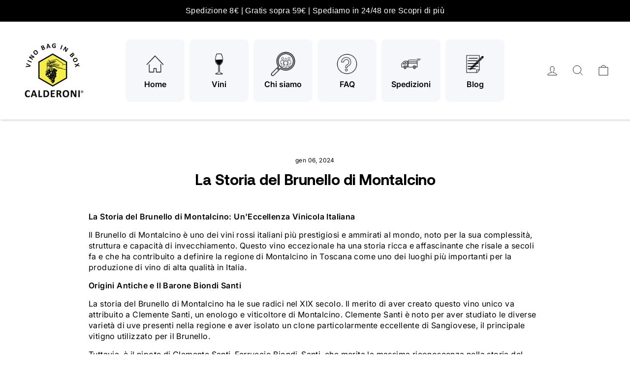

--- FILE ---
content_type: text/css
request_url: https://vinobaginbox.com/cdn/shop/t/17/assets/akuna.css?v=165639345338439523691760691803
body_size: 430
content:
.drawer{z-index:99999}.text_light{color:#fff}.text_light svg path{fill:#fff}.rte ol,.rte p,.rte table,.rte ul{margin-bottom:15px}.index-section-rich-text .page-width{max-width:45rem}.scrolling-text__inner{align-items:center}.scrolling-text__inner span p{margin-bottom:0}.scrolling-text span{display:flex;align-items:center}.text-columns--btn-block{margin-top:2rem;text-align:center}.btn{letter-spacing:1px;font-size:16px;text-transform:none;padding:12px 15px;border-radius:10px}.section-sub-heading__title{font-weight:500;margin-bottom:1.5rem}.featured_collection_new_slider_container,.featured_collection_new_slider_container .swiper-pagination{position:relative}.featured_collection_new_container.section-header{margin-bottom:1rem}.featured_collection_new_slider_container .swiper-pagination-progressbar-fill{background:#880016!important}.featured_collection_new_slider_btn{display:flex;align-items:center;justify-content:flex-end;margin-bottom:1.5rem;height:30px;gap:.5rem}.featured_collection_new_slider_btn .swiper-button-next.swiper-button-disabled,.featured_collection_new_slider_btn .swiper-button-prev.swiper-button-disabled{opacity:1!important}.featured_collection_new_slider_btn .swiper-button-next,.featured_collection_new_slider_btn .swiper-button-prev{position:revert;width:30px;height:30px;background-color:#880016;border-radius:50%;margin-bottom:-27px}.featured_collection_new_slider_btn .swiper-button-next:after{font-family:FontAwesome!important;content:"\f105"!important;color:#fff;font-size:18px}.featured_collection_new_slider_btn .swiper-button-prev:after{font-family:FontAwesome!important;content:"\f104"!important;color:#fff;font-size:18px}.grid-product__title{text-transform:revert!important;letter-spacing:0!important;font-size:16px!important}.grid-product__price{font-size:16px!important;color:#000;font-weight:700}.grid-product__vendor{font-size:12px;margin-bottom:5px;opacity:.8;letter-spacing:0}.grid__item-image-wrapper{position:relative}.featured_collection_new_form_btn{padding:0;border:none;font-weight:600;letter-spacing:0}.featured_collection_new_icon{display:flex}.featured_collection_new_icon svg path{fill:#fff}.featured_collection_new_form_block{display:flex;align-items:center;gap:5px;justify-content:center}.featured_collection_slider{margin-bottom:2rem}.slideshow_new_image{padding-top:40%;border-radius:10px}.slideshow_new_pagination{width:100%;display:flex;justify-content:center;position:absolute;bottom:0}.slideshow_new_pagination .swiper-pagination{position:revert;width:auto!important}.slideshow_new_pagination .swiper-pagination-bullet{width:10px;height:10px}.slideshow_new_pagination .swiper-pagination-bullet.swiper-pagination-bullet-active{background:#fff}.slideshow_new_pagination .swiper-pagination{background-color:#880016;padding:4px;border-radius:10px 10px 0 0;transition:all .5s ease}.slideshow_new_pagination .swiper-pagination:hover{background-color:#880016}.slideshow_new_slider .swiper-button-next:after,.slideshow_new_slider .swiper-button-prev:after{font-family:FontAwesome!important}.slideshow_new_slider .swiper-button-next:after{content:""!important}.slideshow_new_slider .swiper-button-prev:after{content:""!important}.slideshow_new_slider .swiper-button-next,.slideshow_new_slider .swiper-button-prev{width:50px;height:50px;background-color:#880016}.slideshow_new_slider .swiper-button-next{border-radius:10px 0 0 10px;right:0}.slideshow_new_slider .swiper-button-prev{border-radius:0 10px 10px 0;left:0}.slideshow_new_slider .swiper-button-next svg,.slideshow_new_slider .swiper-button-prev svg{width:20px;height:20px;fill:#fff}.slideshow_new_block a{position:absolute;width:100%;height:100%;top:0}.site-nav-menu .site-nav__link{text-transform:none!important;letter-spacing:0px!important;font-weight:700;background-color:#f6f7fa;padding:25px 10px;border-radius:10px;min-width:120px;transition:all .5s ease}.site-nav__item--active .site-nav__link{background-color:#880016;color:#fff}.site-nav__item--active .nav_icon{display:none}.site-nav__item--active .nav_icon_2,.site-nav-menu .site-nav__link:hover .nav_icon_2{display:block!important}.site-nav-menu .site-nav__link:hover .nav_icon{display:none!important}.nav_icon{position:relative;display:block;width:50px;height:50px;margin:0 auto 5px}.nav_icon_2{position:relative;display:none;width:50px;height:50px;margin:0 auto 5px}.site-nav-menu .site-nav__item:not(:last-child){margin-right:10px}.site-nav__item--home .nav_icon{background:center / cover no-repeat url(/cdn/shop/files/Home.png?v=1726540906)}.site-nav__item--vini .nav_icon{background:center / cover no-repeat url(/cdn/shop/files/Wines.png?v=1726540905)}.site-nav__item--chi-siamo .nav_icon{background:center / cover no-repeat url(/cdn/shop/files/Who_We_Are.png?v=1726540906)}.site-nav__item--faq .nav_icon{background:center / cover no-repeat url(/cdn/shop/files/FAQ.png?v=1726543929)}.site-nav__item--spedizioni .nav_icon{background:center / cover no-repeat url(/cdn/shop/files/Shipping.png?v=1726540906)}.site-nav__item--blog .nav_icon{background:center / cover no-repeat url(/cdn/shop/files/Blog.png?v=1726543928)}.site-nav__item--home .nav_icon_2{background:center / cover no-repeat url(/cdn/shop/files/Home_White.png?v=1726724808)}.site-nav__item--vini .nav_icon_2{background:center / cover no-repeat url(/cdn/shop/files/Wines_White.png?v=1726724808)}.site-nav__item--chi-siamo .nav_icon_2{background:center / cover no-repeat url(/cdn/shop/files/Who_We_Are_White.png?v=1726724809)}.site-nav__item--faq .nav_icon_2{background:center / cover no-repeat url(/cdn/shop/files/FAQ_White.png?v=1726724808)}.site-nav__item--spedizioni .nav_icon_2{background:center / cover no-repeat url(/cdn/shop/files/Shipping_White.png?v=1726724809)}.site-nav__item--blog .nav_icon_2{background:center / cover no-repeat url(/cdn/shop/files/Blog_White.png?v=1726724809)}.table-wrapper table{width:100%!important}@media only screen and (max-width: 767px){.slideshow_new_image{padding-top:55%}.slideshow_new_slider .swiper-button-next,.slideshow_new_slider .swiper-button-prev{width:42px;height:42px}.slideshow_new_slider .swiper-button-next svg,.slideshow_new_slider .swiper-button-prev svg{width:16px;height:16px}.slideshow_new_pagination .swiper-pagination-bullet{width:6px;height:6px}.slideshow_new_pagination .swiper-pagination{padding:2px}}
/*# sourceMappingURL=/cdn/shop/t/17/assets/akuna.css.map?v=165639345338439523691760691803 */


--- FILE ---
content_type: text/css
request_url: https://vinobaginbox.com/cdn/shop/t/17/assets/akuna_p.css?v=89816914111623226061760690118
body_size: 752
content:
@font-face{font-family:Aeonik;src:url(/cdn/shop/files/Aeonik-Bold.woff2?v=1726455250)}h1,h2,h3,h4,h5,h6{font-family:Aeonik}#HeaderWrapper{box-shadow:#00000026 1.95px 1.95px 2.6px}.bottom_image img,.top_image img{width:100%}.site-nav__dropdown-link:hover{background-color:#880016;color:#fff}.swiper-pagination-bullet-active{background-color:#fff!important}.custom-product-grid .grid-product__meta{display:flex;flex-direction:column;justify-content:space-between;min-height:110px}#qab_bar{background-color:#000!important}#CollectionAjaxContent .grid-product__meta{display:flex;flex-direction:column;justify-content:space-between;min-height:110px}.featured_collection_slider .grid-product__content .grid-product__meta{min-height:130px}.featured_collection_slider .grid-product__content .grid-product__title{min-height:50px}.site-footer__linklist li a:hover{text-decoration:underline}.site-footer{border-top:none!important;padding-bottom:40px!important}.footer_grid{display:grid;grid-template-columns:repeat(3,1fr)}.footer__title{font-size:16px;letter-spacing:1px;font-weight:600;text-transform:capitalize}.footer_grid .grid__item{width:100%!important}.footer__collapsible{text-align:justify}.footer__collapsible li a{font-size:14px}.footer__item-padding{padding-right:30px!important}.footer__collapsible p{font-size:13px}.footer_bottom{margin-top:1rem;display:flex;align-items:center;flex-direction:row-reverse;justify-content:space-between}.copyright_content,.payment_methods{width:50%}.copyright_content .footer__small-text{margin-top:20px;text-align:left}.payment_methods .payment-icons{text-align:right}.custom_image_text_main{padding:40px 60px;margin-bottom:40px}.custom_image_container{display:flex;column-gap:40px}.image_aligment{flex-direction:row-reverse}.custom_image_cover img{border-radius:8px}.custom_image_txt{font-size:16px;margin-bottom:1rem}.custom_image_content{line-height:30px;color:#fff}.custom_image_btn a{padding:10px 15px;border-radius:8px;font-weight:600;transition:ease-in-out .4s}.custom_image_btn a:hover{padding:11px 16px}.custom_image_heading{font-size:30px;font-weight:600;margin-bottom:1rem}.custom_image_subheading{font-size:16px;font-weight:600;margin-bottom:25px}.custom_image_cover img{height:100%;transition:ease-in-out .4s}.custom_image_cover img:hover{scale:1.02}.custom_image_cover,.custom_image_content{width:50%}.custom_blog_style_items .article__title,.custom_blog_style_items .section-header__title{font-weight:600}.custom_blog_style_items .image-element{transition:ease-in-out .4s}.custom_blog_style_items .image-element:hover{scale:1.04}.custom_blog_style_items{display:flex;justify-content:space-evenly;margin:0!important}.custom_blog_style_items .grid{box-shadow:#0000003d 0 3px 8px;margin:0!important}.custom_blog_style_items .medium-up--one-third{width:30%!important}.custom_blog_style_items .small--one-third,.custom_blog_style_items .small--two-thirds{padding-left:0!important}.custom_logo_main{padding:60px}.custom_logo_header,.food_wine_header,.progress_bar_header{text-align:center}.custom_logo_subtitle,.food_wine_subtitle,.progress_subtitle{margin-bottom:20px;font-weight:600}.custom_logo_title,.food_wine_title,.progress_title{margin-bottom:40px;font-weight:600;font-size:30px}.custom_logo_items{display:grid;grid-template-columns:repeat(8,1fr);gap:20px}.custom_logo_item{transition:ease-in-out .3s}.custom_logo_item:hover{scale:1.1}.food_wine_main{padding:60px}.food_wine_items{display:grid;column-gap:20px;row-gap:40px}.food_wine_content{padding:15px;text-align:center}.food_wine_cover img{width:100%;border-top-left-radius:8px;border-top-right-radius:8px;height:250px;object-fit:cover}.food_name{font-size:16px;font-weight:600}.food_wine_package{font-size:14px}.food_wine_item{transition:ease-in-out .4s;background-color:#f6f7fa;border-bottom-left-radius:8px;border-bottom-right-radius:8px}.food_wine_item:hover{scale:1.05}.food_wine_items_mobile{display:none}.progress_bar_main{padding:60px}.progress_bar_items{display:grid;grid-template-columns:repeat(4,1fr);column-gap:30px}.percentage_content{padding:10px;font-size:15px}.swi_img img{width:100%}.grid--flush-bottom{margin:0!important;display:grid;grid-template-columns:repeat(5,1fr);column-gap:10px}.grid--flush-bottom .grid__item{width:100%;padding:10px!important;background-color:#f3f3f3;border-radius:8px;transition:background .2s ease 0s}.grid--flush-bottom .image-wrap{background-color:#f3f3f3;transition:background .2s ease 0s}.grid--flush-bottom .grid__item:hover,.grid--flush-bottom .grid__item:hover .image-wrap{background-color:#d9334e}.site-nav-menu .site-nav__link:hover{background-color:#880016;color:#fff}@media only screen and (min-width:820px) and (max-width:1220px){.custom_blog_style_items .small--two-thirds{min-height:100px;padding:4px}}@media only screen and (min-width:900px) and (max-width:1130px){.site-nav-menu .nav_icon{width:25px;height:25px;font-size:14px}.site-nav-menu .site-nav__link{min-width:70px}}@media only screen and (min-width:769px) and (max-width:899px){.site-nav-menu .site-nav__link{min-width:40px;font-size:12px}.site-nav-menu .nav_icon{width:25px;height:25px}}@media only screen and (max-width:1000px){.custom_image_cover,.custom_image_content{width:100%}.custom_image_container{flex-direction:column}.custom_image_content{padding:20px 0}.custom_image_text_main{padding:20px}.grid--flush-bottom .grid__item{width:250px}}@media only screen and (min-width:601px) and (max-width:1000px){.food_wine_items{grid-template-columns:repeat(3,1fr)!important}}@media only screen and (min-width:769px) and (max-width:1000px){.footer_grid{grid-template-columns:repeat(3,1fr)!important}.custom_logo_items{grid-template-columns:repeat(4,1fr)}}@media only screen and (max-width:768px){.payment_methods .payment-icons,.copyright_content .footer__small-text{text-align:center}.custom_blog_style_items,.custom_blog_style_items .grid{flex-direction:column}.custom_blog_style_items .small--one-third{width:100%}.custom_blog_style_items .medium-up--one-third{width:100%!important;margin-bottom:15px;padding-left:0}.custom_blog_style_items .small--one-third a{margin-bottom:0!important}.custom_blog_style_items .grid{display:flex;align-items:center}.custom_blog_style_items .small--two-thirds{padding-top:15px!important;width:100%;display:flex;text-align:center;justify-content:center}.custom_image_btn{display:flex;align-items:center;justify-content:center}.custom_image_btn a{width:100%;text-align:center;padding:10px 15px;border-radius:8px;font-weight:600;transition:ease-in-out .4s}.footer__item-padding{padding-right:0!important}.progress_bar_main{padding:20px}.progress_bar_items{grid-template-columns:repeat(2,1fr);column-gap:30px}.custom_logo_main{padding:20px}.custom_logo_items{grid-template-columns:repeat(2,1fr)}.footer_grid{grid-template-columns:repeat(1,1fr)}.footer__title{text-align:left!important}.footer__collapsible{text-align:justify!important}.footer_bottom{flex-direction:column-reverse}.copyright_content span{font-size:12px}.copyright_content .footer__small-text{padding:7.5px 20px!important}.payment_methods,.copyright_content{width:100%}.site-footer{padding-bottom:20px!important}.payment_methods{margin-top:15px}}@media only screen and (max-width:600px){.food_wine_items{display:none}.food_wine_items_mobile{display:block;position:relative}.food_wine_main{padding:20px 20px 60px}.food_pagination{bottom:-25px!important}.food_pagination .swiper-pagination-bullet{width:11px;height:11px;margin:0 6px!important}}@media only screen and (max-width:420px){.custom-product-grid .grid-product__meta{min-height:130px}}
/*# sourceMappingURL=/cdn/shop/t/17/assets/akuna_p.css.map?v=89816914111623226061760690118 */


--- FILE ---
content_type: text/css
request_url: https://vinobaginbox.com/cdn/shop/t/17/assets/akuna_s.css?v=34659601574115103381760690350
body_size: 693
content:
.testimonial_star_rating i{display:block}.custom-margins{margin:0!important}.custom-small-price{font-size:14px}.rev-heading{text-align:center;margin-bottom:4rem}.testimonial_star_rating svg{width:18px;height:18px;fill:#fbbc04}.testimonial__block{text-align:center}.testimonial_slider{max-width:90%}.testimonial_container{background-color:#f3f3f3}.swiper-btn{display:flex!important}.testimonial_slider_block{position:relative}.testimonial_customer_name{font-size:16px;font-weight:600}.testimonial_customer_details{padding-bottom:4rem}.rev-heading h1{margin-top:2rem}.col-svg svg{width:3rem;height:3rem}.col-svg{display:flex;align-items:center;justify-content:center}.text-col-container{text-align:center;display:flex;align-items:center;gap:.5rem;margin-bottom:1rem}.text-col-block{text-align:left}.col-svg svg path{fill:#000}.col-text{font-weight:600}.table-box{display:grid;grid-template-columns:repeat(2,1fr);padding:.5rem;border-radius:8px}.text-1{font-weight:600}.custom-text-flex{display:flex;gap:1rem;align-items:center;margin:1rem 0}.custom-text-flex svg{width:20px;height:20px;display:flex}.custom-text-flex svg path{fill:#000}.custom-heading-text{font-size:20px;font-weight:600}.flex-box{display:grid;grid-template-columns:repeat(2,1fr);gap:20px}.flex-item-3{position:relative}.content-link-wrapper{text-decoration:none}.custom-h3{text-transform:uppercase;text-align:center;color:#fff;margin-top:0;margin-bottom:1rem;font-size:24px;font-weight:600}.flex-item-3:hover .main-img{scale:1.05}.main-img{transform-origin:center;transition:scale .25s cubic-bezier(.15,.75,.5,1)}.img_block img{width:100%;height:100%;border-radius:8px}.custem-text-center{text-align:center;margin-bottom:30px;font-weight:800}.text_block_new{position:absolute;text-align:center;left:50%;top:50%;transform:translate(-50%,-50%);width:100%;height:100%;display:flex;align-items:center;justify-content:center;padding:40px;flex-direction:column}.image_column_button a{background:#fff}.content-text{color:#fff;padding-top:1rem}.inner-block{padding:40px;border-radius:8px}.custom-collection-grid-box{display:grid;grid-template-columns:repeat(2,1fr);gap:22px}.collection-image-block{position:relative;height:100%}.overlay-image-block{position:absolute;width:100%;height:100%;display:flex;justify-content:flex-end;flex-direction:column;bottom:0;left:0;background:#0000006b;overflow:hidden}.collection-image-block img{width:100%;height:100%;object-fit:100%;transform-origin:center;transition:scale .25s cubic-bezier(.15,.75,.5,1)}.collection-image-block:hover img{scale:1.05}.custom-product-grid{display:grid!important;grid-template-columns:repeat(2,1fr)!important}.custom-collection-side-banner{overflow:hidden;border-radius:12px}.custom-product-grid .grid__item{width:100%}.collection-inner-block{padding:3rem;color:#fff}.caption_text{margin-bottom:1rem;font-weight:600}.content-text_new{margin-bottom:1rem}.panel-title{justify-content:space-between;align-items:center;display:flex;padding:1rem 0rem 1rem 1rem;transition:max-height .75s ease-in-out;-webkit-transition:max-height .75s linear;-moz-transition:max-height .75s linear;color:#000}.title{font-size:18px;font-weight:700}.panel-cont{padding-top:5px;text-align:justify;max-height:0;overflow:hidden;transition:max-height .75s linear;-webkit-transition:max-height .75s linear;-moz-transition:max-height .75s linear;color:#000}.panel-cont p,.panel-cont a{font-size:14px!important;color:#000}.panel-cont div{padding:1rem}.panel-cont.show{opacity:1;max-height:500px}.plus_minus{position:relative;margin-left:1rem;border:2px solid #000;width:100%;max-width:31px;height:31px;border-radius:50%}.plus_minus:before{width:12px;height:2px;background:#000;content:"";position:absolute;top:50%;transform:translate(-50%,-50%);left:50%}.plus_minus:after{width:2px;height:12px;background:#000;content:"";position:absolute;top:50%;transform:translate(-50%,-50%);left:50%}.active .plus_minus:after{width:0}.custom-faq-flex,.top_image,.bottom_image{background-color:#880016;color:#fff}.button-block .new-btn{color:#fff}.accordion{width:50%;padding-left:1.5rem;cursor:pointer}.accordion_block{border-radius:15px;background-color:#fffcf8;padding:25px 30px;margin-top:1.2rem}.custom-heading{font-size:40px;font-weight:700;line-height:1;text-align:left;text-transform:none;letter-spacing:0;padding:50px 0 30px}.custom-faq-flex{padding-bottom:100px;position:relative}.button-block{margin-top:2rem;padding-left:1.5rem}.button-block a{font-weight:600;border-bottom:2px solid #fff}.active .plus_minus{background:#000}.active .plus_minus:before{background:#fff}.pos-top{position:absolute;top:0;right:0}.pos-bottom{position:absolute;top:50%;right:5%;transform:translateY(-50%)}.pos-top-img,.pos-bottom-img{width:100%;height:auto}.custom-page-width{position:relative}.grid-product__content p.btn{background:#880016!important}@media screen and (max-width:768px){.custom-center{display:flex;justify-content:center}.title{font-size:16px}.rev-heading{margin-bottom:2rem}.rev-heading h1{margin-top:1rem}.flex-box{grid-template-columns:repeat(1,1fr)}.custom-h3{font-size:22px;color:#000}.custom-collection-grid-box{grid-template-columns:repeat(1,1fr)}.custom-product-grid .grid__item{padding-left:0}.custom-product-grid{margin-left:0!important;gap:.5rem}.collection-inner-block{padding:1rem}}@media screen and (max-width:1024px){.text_block_new{position:relative;transform:none;height:auto;padding:22px 0;left:0;top:0}.accordion{width:100%;padding-right:1.5rem}.pos-top,.pos-bottom{display:none}}
/*# sourceMappingURL=/cdn/shop/t/17/assets/akuna_s.css.map?v=34659601574115103381760690350 */
